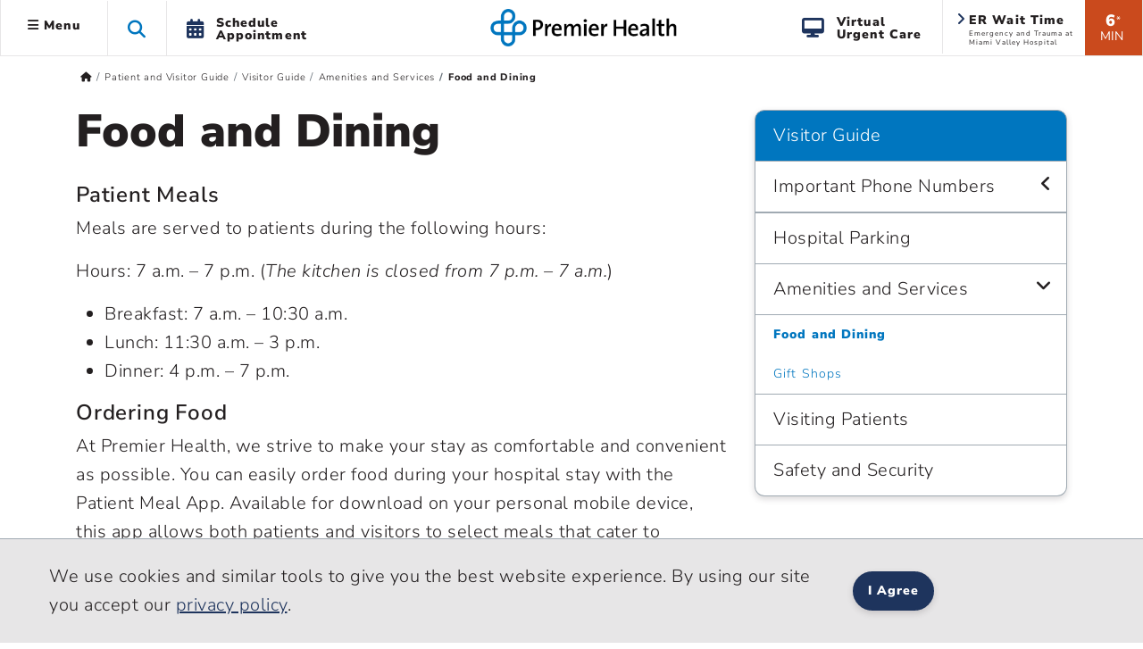

--- FILE ---
content_type: text/html; charset=utf-8
request_url: https://premierhealth-consumer.azurewebsites.net/patient-and-visitor-guide/visitor-guide/amenities-and-services/food-and-dining
body_size: 23633
content:
 <!DOCTYPE html> <html lang="en" xmlns="http://www.w3.org/1999/xhtml"> <head> <meta charset="utf-8"> <meta name="viewport" content="width=device-width, initial-scale=1, viewport-fit=cover"> <title>
	Visitor Guide - Food and Dining | Premier Health
</title> <meta name="format-detection" content="telephone=no"> <meta name="theme-color" content="#0076bf"> <meta http-equiv="X-UA-Compatible" content="IE=edge"> <meta name="silktide-cms" content="[base64]"> <link rel="preconnect" href="https://www.googletagmanager.com/"> <link rel="preconnect" href="https://www.google-analytics.com/"> <link rel="preconnect" href="https://js.monitor.azure.com/"> <link rel="preconnect" href="https://premierhealth.azureedge.net/"> <link rel="preconnect" href="https://perfanalytics.com/"> <link rel="preconnect" href="https://api.perfanalytics.com/"> <link rel="preconnect" href="https://a6147442509348864.cdn.optimizely.com/"> <link rel="dns-prefetch" href="https://www.googletagmanager.com/"> <link rel="dns-prefetch" href="https://www.google-analytics.com/"> <link rel="dns-prefetch" href="https://js.monitor.azure.com/"> <link rel="dns-prefetch" href="https://premierhealth.azureedge.net/"> <link rel="dns-prefetch" href="https://perfanalytics.com/"> <link rel="dns-prefetch" href="https://api.perfanalytics.com/"> <link rel="dns-prefetch" href="https://a6147442509348864.cdn.optimizely.com/"> <link rel="shortcut icon" sizes="196x196" href="/Content/Icons/favicon-196x196.png"> <link rel="icon" type="image/png" href="/Content/Icons/favicon-196x196.png" sizes="196x196" /> <link rel="icon" type="image/png" href="/Content/Icons/favicon-195.png" sizes="195x195"> <link rel="icon" type="image/png" href="/Content/Icons/favicon-96x96.png" sizes="96x96" /> <link rel="icon" type="image/png" href="/Content/Icons/favicon-32x32.png" sizes="32x32" /> <link rel="icon" type="image/png" href="/Content/Icons/favicon-16x16.png" sizes="16x16" /> <link rel="icon" type="image/png" href="/Content/Icons/favicon-128.png" sizes="128x128" /> <link rel="icon" type="image/png" href="/Content/Icons/favicon-96.png" sizes="96x96"> <link rel="apple-touch-icon-precomposed" sizes="57x57" href="/Content/Icons/apple-touch-icon-57x57.png" /> <link rel="apple-touch-icon-precomposed" sizes="114x114" href="/Content/Icons/apple-touch-icon-114x114.png" /> <link rel="apple-touch-icon-precomposed" sizes="72x72" href="/Content/Icons/apple-touch-icon-72x72.png" /> <link rel="apple-touch-icon-precomposed" sizes="144x144" href="/Content/Icons/apple-touch-icon-144x144.png" /> <link rel="apple-touch-icon-precomposed" sizes="60x60" href="/Content/Icons/apple-touch-icon-60x60.png" /> <link rel="apple-touch-icon-precomposed" sizes="120x120" href="/Content/Icons/apple-touch-icon-120x120.png" /> <link rel="apple-touch-icon-precomposed" sizes="76x76" href="/Content/Icons/apple-touch-icon-76x76.png" /> <link rel="apple-touch-icon-precomposed" sizes="152x152" href="/Content/Icons/apple-touch-icon-152x152.png" /> <link rel="apple-touch-icon-precomposed" sizes="180x180" href="/Content/Icons/favicon-180.png"> <link rel="apple-touch-icon" sizes="228x228" href="/Content/Icons/favicon-228.png"> <meta name="application-name" content="Premier Health" /> <meta name="msapplication-TileColor" content="#ffffff" /> <meta name="msapplication-TileImage" content="/Content/Icons/mstile-144x144.png" /> <meta name="msapplication-square70x70logo" content="/Content/Icons/mstile-70x70.png" /> <meta name="msapplication-square150x150logo" content="/Content/Icons/mstile-150x150.png" /> <meta name="msapplication-wide310x150logo" content="/Content/Icons/widetile.png" /> <meta name="msapplication-square310x310logo" content="/Content/Icons/mstile-310x310.png" /> <meta property="og:url" content="https://www.premierhealth.com/patient-and-visitor-guide/visitor-guide/amenities-and-services/food-and-dining" /> <link rel="canonical" href="https://www.premierhealth.com/patient-and-visitor-guide/visitor-guide/amenities-and-services/food-and-dining" /> <meta property="fb:app_id" content="126077234707751" /> <meta property="og:locale" content="en_US" /> <script type="text/javascript">
!(function (cfg){function e(){cfg.onInit&&cfg.onInit(i)}var S,u,D,t,n,i,C=window,x=document,w=C.location,I="script",b="ingestionendpoint",E="disableExceptionTracking",A="ai.device.";"instrumentationKey"[S="toLowerCase"](),u="crossOrigin",D="POST",t="appInsightsSDK",n=cfg.name||"appInsights",(cfg.name||C[t])&&(C[t]=n),i=C[n]||function(l){var d=!1,g=!1,f={initialize:!0,queue:[],sv:"7",version:2,config:l};function m(e,t){var n={},i="Browser";function a(e){e=""+e;return 1===e.length?"0"+e:e}return n[A+"id"]=i[S](),n[A+"type"]=i,n["ai.operation.name"]=w&&w.pathname||"_unknown_",n["ai.internal.sdkVersion"]="javascript:snippet_"+(f.sv||f.version),{time:(i=new Date).getUTCFullYear()+"-"+a(1+i.getUTCMonth())+"-"+a(i.getUTCDate())+"T"+a(i.getUTCHours())+":"+a(i.getUTCMinutes())+":"+a(i.getUTCSeconds())+"."+(i.getUTCMilliseconds()/1e3).toFixed(3).slice(2,5)+"Z",iKey:e,name:"Microsoft.ApplicationInsights."+e.replace(/-/g,"")+"."+t,sampleRate:100,tags:n,data:{baseData:{ver:2}},ver:4,seq:"1",aiDataContract:undefined}}var h=-1,v=0,y=["js.monitor.azure.com","js.cdn.applicationinsights.io","js.cdn.monitor.azure.com","js0.cdn.applicationinsights.io","js0.cdn.monitor.azure.com","js2.cdn.applicationinsights.io","js2.cdn.monitor.azure.com","az416426.vo.msecnd.net"],k=l.url||cfg.src;if(k){if((n=navigator)&&(~(n=(n.userAgent||"").toLowerCase()).indexOf("msie")||~n.indexOf("trident/"))&&~k.indexOf("ai.3")&&(k=k.replace(/(\/)(ai\.3\.)([^\d]*)$/,function(e,t,n){return t+"ai.2"+n})),!1!==cfg.cr)for(var e=0;e<y.length;e++)if(0<k.indexOf(y[e])){h=e;break}var i=function(e){var a,t,n,i,o,r,s,c,p,u;f.queue=[],g||(0<=h&&v+1<y.length?(a=(h+v+1)%y.length,T(k.replace(/^(.*\/\/)([\w\.]*)(\/.*)$/,function(e,t,n,i){return t+y[a]+i})),v+=1):(d=g=!0,o=k,c=(p=function(){var e,t={},n=l.connectionString;if(n)for(var i=n.split(";"),a=0;a<i.length;a++){var o=i[a].split("=");2===o.length&&(t[o[0][S]()]=o[1])}return t[b]||(e=(n=t.endpointsuffix)?t.location:null,t[b]="https://"+(e?e+".":"")+"dc."+(n||"services.visualstudio.com")),t}()).instrumentationkey||l.instrumentationKey||"",p=(p=p[b])?p+"/v2/track":l.endpointUrl,(u=[]).push((t="SDK LOAD Failure: Failed to load Application Insights SDK script (See stack for details)",n=o,r=p,(s=(i=m(c,"Exception")).data).baseType="ExceptionData",s.baseData.exceptions=[{typeName:"SDKLoadFailed",message:t.replace(/\./g,"-"),hasFullStack:!1,stack:t+"\nSnippet failed to load ["+n+"] -- Telemetry is disabled\nHelp Link: https://go.microsoft.com/fwlink/?linkid=2128109\nHost: "+(w&&w.pathname||"_unknown_")+"\nEndpoint: "+r,parsedStack:[]}],i)),u.push((s=o,t=p,(r=(n=m(c,"Message")).data).baseType="MessageData",(i=r.baseData).message='AI (Internal): 99 message:"'+("SDK LOAD Failure: Failed to load Application Insights SDK script (See stack for details) ("+s+")").replace(/\"/g,"")+'"',i.properties={endpoint:t},n)),o=u,c=p,JSON&&((r=C.fetch)&&!cfg.useXhr?r(c,{method:D,body:JSON.stringify(o),mode:"cors"}):XMLHttpRequest&&((s=new XMLHttpRequest).open(D,c),s.setRequestHeader("Content-type","application/json"),s.send(JSON.stringify(o))))))},a=function(e,t){g||setTimeout(function(){!t&&f.core||i()},500),d=!1},T=function(e){var n=x.createElement(I),e=(n.src=e,cfg[u]);return!e&&""!==e||"undefined"==n[u]||(n[u]=e),n.onload=a,n.onerror=i,n.onreadystatechange=function(e,t){"loaded"!==n.readyState&&"complete"!==n.readyState||a(0,t)},cfg.ld&&cfg.ld<0?x.getElementsByTagName("head")[0].appendChild(n):setTimeout(function(){x.getElementsByTagName(I)[0].parentNode.appendChild(n)},cfg.ld||0),n};T(k)}try{f.cookie=x.cookie}catch(p){}function t(e){for(;e.length;)!function(t){f[t]=function(){var e=arguments;d||f.queue.push(function(){f[t].apply(f,e)})}}(e.pop())}var r,s,n="track",o="TrackPage",c="TrackEvent",n=(t([n+"Event",n+"PageView",n+"Exception",n+"Trace",n+"DependencyData",n+"Metric",n+"PageViewPerformance","start"+o,"stop"+o,"start"+c,"stop"+c,"addTelemetryInitializer","setAuthenticatedUserContext","clearAuthenticatedUserContext","flush"]),f.SeverityLevel={Verbose:0,Information:1,Warning:2,Error:3,Critical:4},(l.extensionConfig||{}).ApplicationInsightsAnalytics||{});return!0!==l[E]&&!0!==n[E]&&(t(["_"+(r="onerror")]),s=C[r],C[r]=function(e,t,n,i,a){var o=s&&s(e,t,n,i,a);return!0!==o&&f["_"+r]({message:e,url:t,lineNumber:n,columnNumber:i,error:a,evt:C.event}),o},l.autoExceptionInstrumented=!0),f}(cfg.cfg),(C[n]=i).queue&&0===i.queue.length?(i.queue.push(e),i.trackPageView({})):e();})({
src: "https://js.monitor.azure.com/scripts/b/ai.3.gbl.min.js",
// name: "appInsights",
// ld: 0,
// useXhr: 1,
crossOrigin: "anonymous",
// onInit: null,
// cr: 0,
cfg: { // Application Insights Configuration
            connectionString: "InstrumentationKey=dea76b3a-307c-493a-bb6e-4dad45ea5cb3;IngestionEndpoint=https://eastus-8.in.applicationinsights.azure.com/;LiveEndpoint=https://eastus.livediagnostics.monitor.azure.com/"
        }
    });
    window.appInsights.trackPageView();
</script> <script>
    //Google
    (function (w, d, s, l, i) {
        w[l] = w[l] || []; w[l].push({
            'gtm.start':
                new Date().getTime(), event: 'gtm.js'
        }); var f = d.getElementsByTagName(s)[0],
            j = d.createElement(s), dl = l != 'dataLayer' ? '&l=' + l : ''; j.async = true; j.src =
                'https://www.googletagmanager.com/gtm.js?id=' + i + dl; f.parentNode.insertBefore(j, f);
    })(window, document, 'script', 'dataLayer', 'GTM-KH2DJS');
 

    //FreshPaint
    (function () { function p(r, e) { (e == null || e > r.length) && (e = r.length); for (var t = 0, a = new Array(e); t < e; t++)a[t] = r[t]; return a } function v(r) { if (Array.isArray(r)) return p(r) } function h(r) { if (typeof Symbol != "undefined" && r[Symbol.iterator] != null || r["@iterator"] != null) return Array.from(r) } function A() { throw new TypeError("Invalid attempt to spread non-iterable instance.\nIn order to be iterable, non-array objects must have a [Symbol.iterator]() method.") } function I(r, e) { if (r) { if (typeof r == "string") return p(r, e); var t = Object.prototype.toString.call(r).slice(8, -1); if (t === "Object" && r.constructor && (t = r.constructor.name), t === "Map" || t === "Set") return Array.from(t); if (t === "Arguments" || /^(?:Ui|I)nt(?:8|16|32)(?:Clamped)?Array$/.test(t)) return p(r, e) } } function y(r) { return v(r) || h(r) || I(r) || A() } var E = function (r, e) { if (!e.__SV) { try { var t, a, m = window.location, c = m.hash, x = function (n, o) { return t = n.match(new RegExp(o + "=([^&]*)")), t ? t[1] : null }; c && x(c, "fpState") && (a = JSON.parse(decodeURIComponent(x(c, "fpState"))), a.action === "fpeditor" && (window.sessionStorage.setItem("_fpcehash", c), history.replaceState(a.desiredHash || "", r.title, m.pathname + m.search))) } catch (S) { } e.__loaded = !1, e.config = !1, e.__SV = 2, window.freshpaint = new Proxy(e, { get: function (n, o) { return n[o] !== void 0 ? n[o] : o === "init" ? function (l, u, i) { var _, d; (_ = n)[d = "_i"] || (_[d] = []), n._i.push([l, u || {}, i || "freshpaint"]) } : function () { for (var l = arguments.length, u = new Array(l), i = 0; i < l; i++)u[i] = arguments[i]; var _ = [o].concat(y(u)); return n.push(_), new Proxy(_, { get: function (f, w) { return f[w] ? f[w] : function () { for (var b = arguments.length, g = new Array(b), s = 0; s < b; s++)g[s] = arguments[s]; f.length = 0, f.push([o].concat(y(u))), f.push([w].concat(y(g))) } } }) } } }) } }; E(document, window.freshpaint || []); })();
    freshpaint.init("3517d3a4-ca04-4550-aa91-6b324aad2933");
    freshpaint.page();

</script> <script src="https://freshpaint-cdn.com/js/3517d3a4-ca04-4550-aa91-6b324aad2933/freshpaint.js"></script> <link href="/ResourcePackages/Bootstrap5/assets/dist/css/main.min.css?package=Bootstrap5" rel="stylesheet" type="text/css" /><link href="/Content/Styles/PremierHealth.main.min.css?v=20251210&amp;package=Bootstrap5" rel="stylesheet" type="text/css" /><link href="/Content/Styles/bootstrap4-toggle.min.css?package=Bootstrap5" rel="stylesheet" type="text/css" /><link href="/Content/Fonts/FontAwesome/css/all.min.css?package=Bootstrap5" rel="stylesheet" type="text/css" /><link href="/Content/Fonts/PremierIcon/styles8.min.css?package=Bootstrap5" rel="stylesheet" type="text/css" /> <script type="text/javascript" src="https://cdn.optimizely.com/js/6147442509348864.js"></script><script type="text/javascript">
window.HYRO_WIDGET_ID = "0a5be277-36ff-4a37-8745-6bc9a9d4a5da"; (function() { const f = function() { const d = document; const l = d.createElement('script'); l.type = 'text/javascript'; l.async = true; l.src = 'https://api.airbud.io/widgets/widget.js?id='
 + window.HYRO_WIDGET_ID; const x = d.getElementsByTagName('script')[0]; x.parentNode.insertBefore(l, x); }; window.addEventListener('load', f, false); })();
</script><meta name="Generator" content="Sitefinity 15.4.8622.0 DX" /><meta property="og:title" content="Visitor Guide - Food and Dining | Premier Health" /><meta property="og:description" content="Premier Health facilities offer a variety of coffee shops, cafes, and cafeterias for your convenience. Learn more. " /><meta property="og:image" content="https://www.premierhealth.com/Content/Icons/apple-touch-icon-228x228.png" /><meta property="og:image:height" content="228" /><meta property="og:image:width" content="228" /><meta property="og:image:alt" content="Premier Health" /><meta property="og:type" content="website" /><meta name="description" content="Premier Health facilities offer a variety of coffee shops, cafes, and cafeterias for your convenience. Learn more. " /></head> <body> <noscript> <iframe src="https://www.googletagmanager.com/ns.html?id=GTM-KH2DJS"
                height="0" width="0" style="display:none;visibility:hidden"></iframe> </noscript> <script src="/ScriptResource.axd?d=6DQe8ARl7A9TiuWej5ttCra3Skn203CZ6GuJ27Af6VU_d8tthtm2esmBUauUNcjbVlr25CI51brx_3WMWIFTdtW-XPMegVb2UaqTw_UwMUolgpOSQaSxrn2ov-k4PcMKglmD7c4PobgOomJvCd3_7kwX5rnS1Ih45agJi6C33kjmcEjx0&amp;t=ffffffff9fd99265" type="text/javascript"></script><script src="/ScriptResource.axd?d=74FHISOx3fOPKwLxL0RMYiCdfR6rJsro675aAjdvCE1CMarYiHuVuCI5BKzN0LYX5DcwcGo1vZGdCTU5PlJamiFwQe6Q-W72ATjIiwvEoBGmRrRxGIbb5JYtpEP1spyLhGTr_M94NUAue9YmBuBkgAhXVrik_o_R9YhwGiM1rJs0E4Lv0&amp;t=ffffffff9fd99265" type="text/javascript"></script> <style>
        .notification-container {
            margin-top: 1px;
        }

        .notification-warning {
            margin-top: -15px;
            margin-bottom: -15px;
            color: #fff;
        }

            .notification-warning, .notification-warning p {
                color: #fff;
                margin-bottom: 0;
            }
    </style> <header class="sticky-top"> <a href="#mainContent" class="skip">Skip to main content</a> <div class="sticky-schedule-app"> <a href="/patient-and-visitor-guide/patient-guide/schedule-your-appointment" class="  log-ga-from-nav" data-category="Global Nav" data-action="Click" data-label="Schedule Appointment Mobile" aria-label="Schedule Appointment Mobile"><i class="fas fa-calendar-alt"></i><span>Schedule Appointment</span></a> </div> <div class="container-fluid  "> <div class="row  align-items-center" style="border-bottom: #e7e6e7 1px solid; background-color: #fff; "> <div class="col-lg-5 col-3  header-left clearfix"> 


 
<ul class="nav main-menu ">
    <li id="siteMainMenuParent" class="nav-item dropdown  ">
        <a class="site-main-menu nav-link dropdown-toggle d-none d-lg-block log-ga-from-nav "    data-bs-toggle="dropdown" href="#" role="button" aria-haspopup="true" aria-expanded="false" data-category="Global Nav" data-action="Click" data-label="Hamburger" data-bs-reference="parent"><i id="main-menu-icon" class="fas fa-bars"></i> Menu</a>
        <a class="site-main-menu nav-link dropdown-toggle main-menu-mobile d-lg-none log-ga-from-nav "  data-bs-toggle="dropdown" href="#" role="button" aria-haspopup="true" aria-expanded="false" data-category="Global Nav" data-action="Click" data-label="Hamburger" aria-label="Menu" data-bs-reference="parent"><i class="fas fa-bars"></i></a>
        <div id="siteMainMenu" class="dropdown-menu text-left dropdown-menu-left">
        <a class="dropdown-item   log-ga-from-nav" href="/find-a-doctor/Home/find-a-doctor" target="_self" data-category="Main Site Menu" data-action="Click" data-label="Find a Doctor">Find a Doctor</a>
        <a class="dropdown-item   log-ga-from-nav" href="https://mychart.premierhealthpartners.org/mychart/" target="_self" data-category="Main Site Menu" data-action="Click" data-label="Go to MyChart">Go to MyChart</a>
        <a class="dropdown-item   log-ga-from-nav" href="/about-premier/contact-us" target="_self" data-category="Main Site Menu" data-action="Click" data-label="Contact Us">Contact Us</a>
        <a class="dropdown-item   log-ga-from-nav" href="/news-and-events/classes-and-events" target="_self" data-category="Main Site Menu" data-action="Click" data-label="Find a Class or Event">Find a Class or Event</a>
        <a class="dropdown-item   log-ga-from-nav" href="/patient-and-visitor-guide/patient-guide/costs-and-insurance/pay-my-bill" target="_self" data-category="Main Site Menu" data-action="Click" data-label="Pay My Bill">Pay My Bill</a>
        <a class="dropdown-item   log-ga-from-nav" href="/healthcare-professionals/physician-connect/refer-a-patient" target="_self" data-category="Main Site Menu" data-action="Click" data-label="Refer a Patient">Refer a Patient</a>
        <div class="dropdown-divider"></div>
        <a class="dropdown-item   log-ga-from-nav" href="/locations" target="_self" data-category="Main Site Menu" data-action="Click" data-label="Locations">Locations</a>
        <a class="dropdown-item   log-ga-from-nav" href="/services" target="_self" data-category="Main Site Menu" data-action="Click" data-label="Services">Services</a>
        <a class="dropdown-item   log-ga-from-nav" href="/patient-and-visitor-guide" target="_self" data-category="Main Site Menu" data-action="Click" data-label="Patient and Visitor Guide">Patient and Visitor Guide</a>
        <a class="dropdown-item   log-ga-from-nav" href="/your-health" target="_self" data-category="Main Site Menu" data-action="Click" data-label="Your Health">Your Health</a>
        <div class="dropdown-divider"></div>
        <a class="dropdown-item   log-ga-from-nav" href="/about-premier" target="_self" data-category="Main Site Menu" data-action="Click" data-label="About Premier Health">About Premier Health</a>
        <a class="dropdown-item   log-ga-from-nav" href="/news-and-events/news" target="_self" data-category="Main Site Menu" data-action="Click" data-label="News">News</a>
        <a class="dropdown-item   log-ga-from-nav" href="/about-premier/ways-to-help" target="_self" data-category="Main Site Menu" data-action="Click" data-label="Ways to Help">Ways to Help</a>
        <a class="dropdown-item   log-ga-from-nav" href="/healthcare-professionals" target="_self" data-category="Main Site Menu" data-action="Click" data-label="Health Care Professionals">Health Care Professionals</a>
        <a class="dropdown-item   log-ga-from-nav" href="/healthcare-professionals/careers" target="_self" data-category="Main Site Menu" data-action="Click" data-label="Careers">Careers</a>
        </div>
    </li>
    <li class="nav-item search-toggle   d-none d-lg-block" role="button" aria-label="Search this site">
        <span class="fa fa-search"></span>
    </li>
    <li class="nav-item dropdown schedule-appt h-100 d-none d-lg-block" role="button">
        <a href="/patient-and-visitor-guide/patient-guide/schedule-your-appointment" class="nav-link nav-schedule-appointment log-ga-from-nav" data-category="Global Nav" data-action="Click" data-label="Schedule Appt.">
            <div class="d-table-cell align-middle"><i class="fas fa-calendar-alt"></i></div>
            <div class="d-table-cell align-middle">Schedule<br>Appointment</div>
        </a>
    </li>
</ul>


<script>
    $('#siteMainMenuParent').on('show.bs.dropdown', function () {
        //console.log('open');
        $("#siteMainMenu").show();
        var menuWidth = document.getElementById("siteMainMenu").offsetWidth;
        $("#siteMainMenu").hide();
        //Since it doesn't seem possible to relate a popper to a specific element in BS5 data annotations, this will hack it
        setTimeout(function () {
            popperInstance = Popper.createPopper(document.querySelector("#topAttach"), document.querySelector("#siteMainMenu"), {
                modifiers: [
                    {
                        name: 'offset',
                        options: {
                            offset: [menuWidth/2, 2],
                        },
                    },
                ],
            });
            $("#siteMainMenu").show();

        },100);
        $('#main-menu-icon').removeClass('fa-bars');
        $('#main-menu-icon').addClass('fa-times'); 
        $("html, body").animate({ scrollTop: 0 }, 500);

    })

    $('#siteMainMenuParent').on('hide.bs.dropdown', function () {
        //console.log('close');
        $('#main-menu-icon').removeClass('fa-times'); 
        $('#main-menu-icon').addClass('fa-bars'); 
        $("#siteMainMenu").hide();
    })
    $('#siteMainMenuParent').on('click', function () {
        //console.log('close2');
        if (!$("#siteMainMenu").hasClass("show")) {
            $('#main-menu-icon').removeClass('fa-times'); 
        }
    })
</script>

 </div> <div class="col-lg-2 col-6  text-center"> 

<div >
    <div ><a href="/home"><img sf-image-responsive="true" src="https://premierhealth.azureedge.net/img/images/default-source/default-album/g_logo-1.png?sfvrsn=fc0096c1_4" alt="Premier Health | Home" class="logo" sf-size="3867"></a></div>
</div>



 </div> <div class="col-lg-5 col-3    header-right  clearfix"> 


    <div class="wait-min align-middle float-right text-center d-none d-lg-block log-ga-from-nav " data-bs-toggle="modal" data-bs-target="#LocationsModal" data-category="Global Nav" data-action="Click" data-label="ER Wait Time">
            <span>6</span><span class="disclaimer align-top">*</span><br /><span class="min">MIN</span>
    </div>
    <a href="#LocationsModal" data-bs-toggle="modal" data-bs-target="#LocationsModal" class="log-ga-from-nav  " data-category="Global Nav" data-action="Click" data-label="ER Wait Time">
        <div class="er-map align-middle float-right d-none d-lg-block wider animated fadeIn">
            <i class="fas fa-angle-right"></i>
            <p class="title">ER Wait Time</p>
            <p id="pAddr1" class="address">Emergency and Trauma at Miami Valley Hospital</p>
        </div>
    </a>

<div >
    <div ><a class="search-toggle search-toggle-mobile float-right d-lg-none" data-sf-ec-immutable="" aria-label="Search this site" role="button"><span class="fa fa-search"></span></a>
<ul class="nav main-menu float-right d-lg-block d-md-none"><li class="nav-item dropdown schedule-appt h-100 d-none d-lg-block"><a href="/patient-and-visitor-guide/patient-guide/virtual-care-options/virtual-urgent-care" data-category="Global Nav" data-label="Virtual Urgent Care" class="nav-link nav-schedule-appointment log-ga-from-nav" data-action="Click"><div class="d-table-cell align-middle"><em class="fa fa-desktop" style="padding-right: 12px; font-size: 22px; color: rgba(30, 52, 93, 1); padding-bottom: 2px"></em></div><div class="d-table-cell align-middle">Virtual<br data-sf-ec-immutable="">Urgent Care</div></a>
 </li></ul></div>
</div> </div> </div> </div> <div class="col-md-12 search-dropdown closed"> 


<link href="/Content/Styles/search.min.css" rel="stylesheet" />
<style>
    .homepage-global-search {
        font-size: 35px;
        line-height: 56px;
        top: 20px;
        position: absolute;
        z-index: 15;
        left: 25px;
    }

    .search-dropdown div div .homepage-global-search {
        left: -50px;
    }

    @media (max-width: 1000px) {
        .search-label {
            font-size: 24px !important;
            padding-left: 60px !important;
            padding-top: 30px !important;
        }

        .homepage-global-search {
            font-size: 24px !important;
        }
    }

    @media (max-width: 600px) {
        .homepage-global-search {
            top: 10px !important;
        }

        .global-search-box {
            padding-left: 60px !important;
        }

        .search-label {
            padding-left: 60px !important;
            padding-top: 15px !important;
            font-size: 20px !important;
        }
    }
</style>
<div class="search-wrapper">
    <div class="global-search">
        <span class="fa fa-search homepage-global-search"></span>
        <div class="search-label"></div>
        <input type="search" title="Search input"
               id="38fb1f2c-1095-488f-8313-c79d9fe76667" class="global-search-box"
               data-SearchType="Pop - Down Search" value=""
               autocomplete="off" aria-label="Search Box" />
        <span class="search-clear search-icon"><span class="left-cross"></span><span class="right-cross"></span></span>
        <div class="loading">
            <img src="/Content/images/loading.gif" alt="Loading"  loading="lazy"  />
        </div>
    </div>
    <div class="hcpSwitch" style="display: none;padding-top:25px;">
        <div class="form-check form-switch load-more filter-toggles" style="padding-bottom:0;">
            <input type="checkbox" class="form-check-input hcpToggle" role="switch" id="hcpToggle">
            <label class="custom-control-label" for="hcpToggle">I am a health care professional</label>
        </div>
    </div>
    <div class="autocomplete-result">
        <div class="did-you-mean" style="display: none;"></div>
        <div class="results">
            <div class="featured-results" style="display: none; height:fit-Content"></div>
            <div id="resultsRow1" class="content-type-results results-row-1"></div>
        </div>
        <div class="results">
            <div id="resultsRow2" class="content-type-results d-none no-featured-results results-row-2"></div>
            <input type="hidden" class="hiddenFlag" id="hiddenFlag" />
        </div>
        <div class="autocomplete-footer">
            <a href="/search?indexCatalogue=sitesearch" class="btn btn-orange">View All Results</a>
        </div>
    </div>
</div>
<input type="hidden" value="SiteSearch" id="indexName" />
<input type="hidden" id="sitesearch" value="SiteSearch" />
<input type="hidden" id="hcpsearch" value="" />
<input type="hidden" id="hasHCPIndex" value="false" />
 </div> </header> <div id="notification-container" class="  notification-container  "> <div class="notification-title"> <div class="max_min_button"> <span id="title" class="pr-2"></span> <i id="icon" aria-hidden="true" class="fa fa-minus-square"></i> </div> </div> <div id="notification-warning" class="notification-warning">
</div> </div> <script type="text/javascript">

            if (document.getElementById("notification-warning").innerHTML.trim() === "") {
                //  $(".notification-container").hide();
                document.getElementById("notification-container").style.display = "none";
            }
        </script> <main role="main" class="home bookmarkAnchor notHome" id="mainContent"> <div id="topAttach" style="width:0px;"></div> <div class="container"> <div class="row bread "> <div class="col-lg-12"> 


<div>
    <nav aria-label="Full path to the current page">
        <ol class="sf-breadscrumb breadcrumb">

                    <li class="breadcrumb-item">
                        <a href="/" aria-label="Premierhealth.com Home Page">
                                <span class='fas fa-home'></span>
                        </a>
                    </li>
                    <li class="breadcrumb-item">
                        <a href="/patient-and-visitor-guide" aria-label="Home &gt; Patient and Visitor Guide">
Patient and Visitor Guide                        </a>
                    </li>
                    <li class="breadcrumb-item">
                        <a href="/patient-and-visitor-guide/visitor-guide" aria-label="Home &gt; Patient and Visitor Guide &gt; Visitor Guide">
Visitor Guide                        </a>
                    </li>
                    <li class="breadcrumb-item">
                        <a href="/patient-and-visitor-guide/visitor-guide/amenities-and-services" aria-label="Home &gt; Patient and Visitor Guide &gt; Visitor Guide &gt; Amenities and Services">
Amenities and Services                        </a>
                    </li>
                    <li class="breadcrumb-item active" aria-current="page">
Food and Dining                    </li>
            
        </ol>
    </nav>
</div>
<div>
    <div class=" breadcrumb-mobile-nav col-12">

    </div>
</div>
<script type="application/ld+json">{"@context":"https://schema.org/","@type":"BreadcrumbList","itemListElement":[{"@type":"ListItem","position":0,"name":"Home","item":"/"},{"@type":"ListItem","position":1,"name":"Patient and Visitor Guide","item":"/patient-and-visitor-guide"},{"@type":"ListItem","position":2,"name":"Visitor Guide","item":"/patient-and-visitor-guide/visitor-guide"},{"@type":"ListItem","position":3,"name":"Amenities and Services","item":"/patient-and-visitor-guide/visitor-guide/amenities-and-services"},{"@type":"ListItem","position":4,"name":"Food and Dining"}]}</script>
 </div> </div> <div class="row main"> <div class="col-lg-12"> 
<div class="row" data-sf-element="Row">
    <div id="MainContent_T5CE262F3001_Col00" class="sf_colsIn col-lg-8" data-sf-element="Column 1" data-placeholder-label="Column 1">
<div >
    <div ><h1>Food and Dining</h1></div>
</div>
<div >
    <div ><h3>Patient Meals</h3></div>
</div>
<div >
    <div ><p>Meals are served to patients during the following hours:</p><p>Hours: 7 a.m. – 7 p.m. (<em>The kitchen is closed from 7 p.m. – 7 a.m.</em>)</p><ul><li>Breakfast: 7 a.m.&nbsp;–&nbsp;10:30 a.m.</li><li>Lunch: 11:30 a.m.&nbsp;–&nbsp;3 p.m.

    </li><li>Dinner: 4 p.m.&nbsp;–&nbsp;7 p.m.</li></ul></div>
</div>
<div >
    <div ><h3>Ordering Food</h3><p>At Premier Health, we strive to make your stay as comfortable and convenient as possible. You can easily order food during your hospital stay with the Patient Meal App. Available for download on your personal mobile device, this app allows both patients and visitors to select meals that cater to individual tastes and dietary needs. <a href="/docs/default-source/default-document-library/how-do-i-order-my-meal-_patient-app_ph-kithch_nicole-miller.pdf?sfvrsn=cacacc85_3">Learn how to download the app and order your meal</a>.</p><p>Additionally, food ordering is still available via Sonifi, our interactive television system in each of our patient rooms. Please note that individuals on certain all liquid, pureed, or soft food diets are unable to order from the app or TV (check with your care team to be sure).</p><h3>Cafeterias and Cafés</h3><p><strong>Atrium Medical Center</strong></p></div>
</div>
<div >
    <div ><p><strong>Atrium Café</strong></p><p>Atrium Café is a full-service restaurant featuring a deli, pizza station, hot entrees, a specialty food bar, and assorted grab-and-go items. </p><p>Located off the main hospital lobby.&nbsp;Hours subject to change on holidays.</p><ul><li>Daily: 7 a.m. – 10 a.m. and 11 a.m. – 2:30 p.m.</li></ul><p><strong>Market Coffee</strong></p><p>Serves specialty coffees and coffee-based drinks, Frappuccino’s, Refreshers, as well as pastries, muffins, salads, soup and sandwiches to go.&nbsp;</p><p>Market Coffee is located off the main lobby.&nbsp;Times are subject to change.</p><ul><li>Monday through Friday: 6 a.m. – 7 p.m.</li><li>Saturday and Sunday: 7 a.m. <span style="font-size: 20px">– 11 a.m.</span></li><li>Closed on Holidays</li></ul></div>
</div>
<div >
    <div ><p><strong>Miami Valley Hospital</strong></p></div>
</div>
<div >
    <div ><p><strong>Market Café</strong></p><strong></strong><p>Market Café offers a variety of entrées, sandwiches, salads, drinks, and more. </p><p>Located on the ground floor, zone B (from elevator B, turn right). </p><ul><li>Daily: 6 a.m.&nbsp;–&nbsp;7 p.m. and Monday through Friday: 1 a.m.&nbsp;– 4 a.m.</li></ul><p><strong>Valley Café</strong></p><strong></strong><p>Valley Café is a food court concept that offers a variety of healthy meal selections. Including Market Coffee, Café Grill, Café Flavors, and Café Sandwich crafters.</p><p>Located on the first floor, zone A, across from the Gift Shop.</p><ul><li>Open Monday through Friday: 6 a.m.&nbsp;– 4 p.m.</li><li>Closed holidays.&nbsp;</li></ul><p><strong>Café Express</strong></p><strong></strong><p>Fresh-baked personal pizzas, grab-and-go items, and beverages. </p><p>Located on the first floor, zone E, next to the Emergency Department. </p><ul><li>Monday&nbsp;through&nbsp;Friday: 11 a.m. – 11 p.m.</li><li>Weekends and holidays: 5 p.m. – 11 p.m.</li></ul><p><strong>Market Coffee</strong></p><p>Market Coffee provides specialty brewed coffee, espresso-based beverages, teas, Frappuccino’s and Refreshers during overnight hours.</p><p>Located in the Main Lobby of the hospital, zone D under the stairway from the walkway.</p><ul><li>Sunday through Thursday: 11 p.m. – 6 a.m.</li></ul></div>
</div>
<div >
    <div ><p><strong>Miami Valley Hospital North</strong></p></div>
</div>
<div >
    <div ><p><strong>Market Coffee</strong></p><p>Market Coffee is offering a variety of menu items as well as specialty brewed coffee and espresso-based beverages.</p><p>Located off the main lobby.</p><ul><li>Monday through Friday: 7:30 a.m. – 3 p.m. </li><li>Closed weekends and holidays.&nbsp;</li></ul></div>
</div>
<div >
    <div ><p><strong>Miami Valley Hospital South</strong></p></div>
</div>
<div >
    <div ><p><strong>Valley Café</strong></p><ul><li>Monday through Friday: 11 a.m. – 2 p.m.</li></ul><p><strong>Market Coffee</strong></p><ul><li>Monday through Friday: 7 a.m. – 5 p.m.</li><li>Saturday and Sunday: 8 a.m. – 2 p.m.</li></ul></div>
</div>
<div >
    <div ><p><strong>Upper Valley Medical Center</strong></p></div>
</div>
<div >
    <div ><p><strong>UVMC Café</strong></p><p>Open to visitors, staff, physicians, and volunteers.</p><p>Located on the lower level.</p><ul><li>Monday through Friday: 6:30 a.m. – 9 a.m. and 11 a.m.&nbsp;<span style="font-size: 20px">– 1:30 p.m.</span></li></ul><p><strong>Market Coffee</strong></p><p>Market Coffee serves specialty brewed coffee, espresso-based beverages, teas, Frappuccino’s, Refreshers, and pastries.&nbsp;</p><p>Located in the lower level of the hospital across from the cafeteria.</p><ul><li>Monday through Friday: 6:30 a.m. – 6 p.m.</li></ul></div>
</div>
    </div>
    <div id="MainContent_T5CE262F3001_Col01" class="sf_colsIn col-lg-4" data-sf-element="Column 2" data-placeholder-label="Column 2">

<div class="nav-sidebar-target-right">
    <div class="nav-container-right mb-3 ">
        <nav>
            <div class="list-group list-group-root ">
        <div class="list-group-item list-group-item-action  list-group-item-primary list-nav-header  " title="Expand or collapse Visitor Guide section ">
            <a class=" show-over-stretched-link list-nav-header-link " href="/patient-and-visitor-guide/visitor-guide" aria-label="Navigation for Visitor Guide">Visitor Guide</a>
            <a id="togglenavigation" href="javascript:return false;" data-bs-toggle="collapse" data-bs-target=".list-nav-children" class="nav-toggle d-lg-none  stretched-link" aria-label="Expand or collapse Visitor Guide section " role="button"><i class="nav-toggle fas fa-angle-left"></i>  </a>
        </div>
        <div class="list-group-item list-group-item-action list-nav-children    ">
            <a class="   " href="/patient-and-visitor-guide/visitor-guide/important-phone-numbers" target="_self" title="Important Phone Numbers" data-category="" data-action="" data-label="Important Phone Numbers" aria-label="Visitor Guide > Important Phone Numbers">Important Phone Numbers </a>

            <a href="#031E94E0-25C1-442A-A9CC-DF0A85581C5F" data-bs-toggle="collapse" class="nav-toggle " title="Expand or collapse Important Phone Numbers section "><i class="nav-toggle fas fa-angle-left"></i>  </a>
        </div>
        <div id="031E94E0-25C1-442A-A9CC-DF0A85581C5F" class="list-group collapse        ">

        <a class="list-group-item list-group-item-action list-nav-children       " href="/patient-and-visitor-guide/visitor-guide/important-phone-numbers/contacting-a-patient" target="_self" title="Contacting a Patient" data-category="" data-action="" data-label="Contacting a Patient" aria-label="Visitor Guide &gt; Important Phone Numbers > Contacting a Patient ">Contacting a Patient</a>
        </div>
        <a class="list-group-item list-group-item-action list-nav-children       " href="/patient-and-visitor-guide/visitor-guide/hospital-parking" target="_self" title="Hospital Parking" data-category="" data-action="" data-label="Hospital Parking" aria-label="Visitor Guide > Hospital Parking ">Hospital Parking</a>
        <div class="list-group-item list-group-item-action list-nav-children    ">
            <a class="   " href="/patient-and-visitor-guide/visitor-guide/amenities-and-services" target="_self" title="Amenities and Services" data-category="" data-action="" data-label="Amenities and Services" aria-label="Visitor Guide > Amenities and Services">Amenities and Services </a>

            <a href="#CB9DF93D-E651-46DE-A7E8-CDDDCFF4041A" data-bs-toggle="collapse" class="nav-toggle " title="Expand or collapse Amenities and Services section "><i class="nav-toggle fas fa-angle-down"></i>  </a>
        </div>
        <div id="CB9DF93D-E651-46DE-A7E8-CDDDCFF4041A" class="list-group collapse      show  ">

        <a class="list-group-item list-group-item-action list-nav-children   active    " href="/patient-and-visitor-guide/visitor-guide/amenities-and-services/food-and-dining" target="_self" title="Food and Dining" data-category="" data-action="" data-label="Food and Dining" aria-label="Visitor Guide &gt; Amenities and Services > Food and Dining ">Food and Dining</a>
        <a class="list-group-item list-group-item-action list-nav-children       " href="/patient-and-visitor-guide/visitor-guide/amenities-and-services/gift-shops" target="_self" title="Gift Shops" data-category="" data-action="" data-label="Gift Shops" aria-label="Visitor Guide &gt; Amenities and Services > Gift Shops ">Gift Shops</a>
        </div>
        <a class="list-group-item list-group-item-action list-nav-children       " href="/patient-and-visitor-guide/visitor-guide/visiting-patients" target="_self" title="Visiting Patients" data-category="" data-action="" data-label="Visiting Patients" aria-label="Visitor Guide > Visiting Patients ">Visiting Patients</a>
        <a class="list-group-item list-group-item-action list-nav-children       " href="/patient-and-visitor-guide/visitor-guide/safety-and-security" target="_self" title="Safety and Security" data-category="" data-action="" data-label="Safety and Security" aria-label="Visitor Guide > Safety and Security ">Safety and Security</a>
                        <!--HERE-->
            </div>
        </nav>
    </div>
</div>






<script>
    $(function () {
        var breakpoint = {};
        var currentBreakpoint;
        breakpoint.refreshValue = function () {
            this.value = window.getComputedStyle(document.querySelector('body'), ':before').getPropertyValue('content').replace(/\"/g, '');
        };

        var svclineButtons = $(".service-line-sidebar");
        var svclineButtonsSidebarTarget = $(".service-line-sidebar-target");
        var navigation = $(".nav-container-right");
        var navigationSidebarTarget = $(".nav-sidebar-target-right");
        var breadcrumb = $("div.breadcrumb-mobile-nav");

        $(window).resize(function () {
            breakpoint.refreshValue();

            if (currentBreakpoint != breakpoint.value) {
                currentBreakpoint = breakpoint.value;

                // nav and then buttons, and then full width
                if (breakpoint.value == 'mobile') {
                    //Move Nav and Service Line Buttons to top
                    $(breadcrumb).append($(navigation));
                    $(breadcrumb).append($(svclineButtons));

                    //Collapse Nav
                    $(".list-nav-children ").addClass("collapse");
                    $(".list-nav-children ").removeClass("show");
                    $('.list-group.list-group-root > .list-group-item:first-child ').attr('style', ' border-bottom-left-radius: 11px; border-bottom-right-radius: 11px;  ');
                }
                else if (breakpoint.value == 'desktop') {
                    //Move Nav and Service Line Buttons to sidebar
                    $(svclineButtonsSidebarTarget).append($(svclineButtons));
                    $(navigationSidebarTarget).append($(navigation));

                    //Open Nav
                    $(".list-nav-children ").addClass("show");
                    $("#togglenavigation i.nav-toggle").removeClass("fa-angle-down");
                    $("#togglenavigation i.nav-toggle").addClass("fa-angle-left");
                    $('.list-group.list-group-root > .list-group-item:first-child ').attr('style', '   ');
                }
            }
        }).resize();
    });

    $('.list-nav-children').on('shown.bs.collapse', function () {
        $("#togglenavigation i.nav-toggle").removeClass("fa-angle-left");
        $("#togglenavigation i.nav-toggle").addClass("fa-angle-down");
        $('.list-group.list-group-root > .list-group-item:first-child ').attr('style', '   ');
    });

    $('.list-nav-children').on('hidden.bs.collapse', function () {
        $("#togglenavigation i.nav-toggle").removeClass("fa-angle-down");
        $("#togglenavigation i.nav-toggle").addClass("fa-angle-left");
        $('.list-group.list-group-root > .list-group-item:first-child ').attr('style', ' border-bottom-left-radius: 11px; border-bottom-right-radius: 11px;  ');
    });
</script>
    </div>
</div>
 </div> </div> </div> </main> <footer> <div class="container-fluid"> <div class="row "> <div class="col-lg-4  col-md-12   footer-actions"> 
<div id="FooterLeft_T67644C15022_Col00" class="sf_colsIn container text-center" data-sf-element="Container" data-placeholder-label="Container">
<div >
    <div ><a href="/home"><img sf-image-responsive="true" src="https://premierhealth.azureedge.net/img/images/default-source/default-album/g_logo-1.png?sfvrsn=fc0096c1_4" alt="Premier Health | Home" class="mw-100 h-auto logo-footer" sf-size="3867"></a> </div>
</div>
</div>
<div id="FooterLeft_T67644C15021_Col00" class="sf_colsIn container disclaimer" data-sf-element="Container" data-placeholder-label="Container">
<style>

    @media (max-width: 769px) {
        .wait-map.practice-location.location-search-result {
            text-align: center !important;
        }
    }
</style>
    <div class="container-fluid">

        <div class="wait-result">
            <div class="row pl-3">

                <a href="#LocationsModal" data-bs-toggle="modal" data-bs-target="#LocationsModal" class="log-ga-from-nav  " data-category="Footer" data-action="Click" data-label="ER Wait Time">
                    <div class="er-map align-middle  border-0" style="cursor:pointer;margin-left:auto;margin-right:auto;padding-left:0;">
                        <i class="fas fa-map-marker-alt"></i>
                        <p class="title">Set Your Location</p>
                    </div>
                </a>
            </div>
            <div class="row pl-3">
                <div class="col-7 disclaimer">
                            <a href="/services/emergency-and-trauma/emergency-services/miami-valley-hospital-emergency-centers">
                                Miami Valley Hospital Emergency and Level I Trauma Center
                            </a>
                        <div>
                            One Wyoming St.<br />Dayton, OH  45409
                        </div>
                        <span class="telD">(937) 208-8775</span>
                        <a href="tel:937-208-8775" class="telM">
                            (937) 208-8775
                        </a>
                </div>
                <div class="col-5 text-left">
                    <span class="label">
                        ER Wait Time:
                    </span><br />
                    <div class="wait-min align-middle float-left text-center d-lg-block log-ga-from-nav" data-bs-toggle="modal" data-bs-target="#LocationsModal" data-category="Footer" data-action="Click" data-label="ER Wait Time">

                            <span>6</span><span class="disclaimer align-top">*</span><br /><span class="min">MIN</span>
                    </div>
                </div>
            </div>
        </div>
        <div class="row">
            <div class="col-12 text-left">
                <a href="/services/emergency-and-trauma/locations-and-wait-times" class="view-service-link log-ga-from-nav" data-category="Footer" data-action="Click" data-label="View All ER Locations">View All ER Locations <i class="fas fa-angle-right"></i></a>
            </div>
        </div>
        <div class="row">
            <div class="col-12">
                <p class="disclaimer">
                    *The current wait time is an estimated wait time before a person sees a physician and is not a guarantee. It is based on patient activity (how many patients are being treated and the severity of their injuries) within the last hour, and it is subject
                    to change at any moment. <span class="warning">If you are experiencing an emergency, call 911.</span>
                </p>
                <p class="disclaimer  ">
                    Current wait times as of: 1/17/2026 11:40 AM
                </p>
            </div>
        </div>
    </div>

<div class="modal fade" id="LocationsModal" tabindex="-1" role="dialog" aria-labelledby="LocationsModalLabel" aria-hidden="true">
    <div class="modal-dialog modal-dialog-centered" role="document">
        <div class="modal-content">
            <div class="modal-header">
                <h2 class="modal-title" id="LocationsModalLabel" style="font-size: 22px !important">Emergency Center Wait Times</h2>
                <button type="button" class="close" data-bs-dismiss="modal" aria-label="Close">
                    <span aria-hidden="true" class="font-weight-bold">&times;</span>
                </button>
            </div>
            <div class="modal-body">
                <form method="post">
                    <div class="row location-search-results" style="padding-left:15px; padding-right:15px;">

                            <div class="col-md-6 wait-map practice-location location-search-result " data-index="0" data-sort="0">
                                    <img class="imgHeight" src='https://premierhealth.azureedge.net/img/images/default-source/default-album/atrium-m.tmb-small.webp?sfvrsn=29924b72_11' alt='Emergency and Trauma care at Atrium Medical Center located at One Medical Center Drive Middletown, Ohio 45005' loading='lazy' />
                                <input class="nameSort" type="hidden" value="Emergency and Trauma at Atrium Medical Center" />
                                <div class="info WTInfo">
                                    <div>
                                            <a href="/services/emergency-and-trauma/emergency-services/atrium-medical-center&#39;s-emergency-trauma-center" class="log-ga-from-nav " data-category="Wait Times Modal" data-action="Page Link" data-label="Atrium Medical Center Emergency and Level III Trauma Center">
                                                Atrium Medical Center Emergency and Level III Trauma Center
                                            </a>
                                    </div>

                                    <a class="address log-ga-from-nav" target="_blank" href="https://www.google.com/maps/search/One Medical Center Dr. Middletown, OH 45005" data-category="Wait Times Modal" data-action="Map Link" data-label="Atrium Medical Center Emergency and Level III Trauma Center">
                                        One Medical Center Dr.<br />Middletown, OH  45005
                                    </a>
                                    <div class="phone">
                                        <span class="telD">(513) 974-5017</span>
                                        <a href="tel:513-974-5017" class="telM">
                                            (513) 974-5017
                                        </a>
                                    </div>

                                    <div class="wait">
                                        Current Wait Time <span class="text-nowrap">23 Minutes<span class="warn">*</span></span>
                                    </div>
                                        <div class="mt-1 mb-1 font-weight-normal">Open 24 Hours</div>
                                </div>
                                <br />
                                <center>
                                        <input type="submit" name='BtnLocation_0' value="Set Default Location" class="btn btn-blue log-ga-from-nav" onclick="setERCookie('10400010050');this.form.submit();" data-bs-dismiss="modal" data-category="Wait Times Modal" data-action="Set Default Location" data-label="Atrium Medical Center Emergency and Level III Trauma Center" />

                                        <button type="button" class="btn btn-orange btn-omw log-ga-from-nav " style="margin-top:15px;" title="Let the Emergency and Trauma at Atrium Medical Center know you are on your way." onclick="bookOnlineER('10400010050');  return false;" data-backdrop="static">
                                            I'm On My Way
                                        </button>
                                </center>
                            </div>
                            <div class="col-md-6 wait-map practice-location location-search-result " data-index="1" data-sort="0">
                                    <img class="imgHeight" src='https://premierhealth.azureedge.net/img/images/default-source/default-album/4940cottonville-m-1.tmb-small.webp?sfvrsn=c86dc5db_12' alt='Emergency care at Miami Valley Hospital Jamestown Emergency Center 4940 Cottonville Road Jamestown Ohio, 45335' loading='lazy' />
                                <input class="nameSort" type="hidden" value="Emergency Center in Jamestown" />
                                <div class="info WTInfo">
                                    <div>
                                            <a href="/services/emergency-and-trauma/emergency-services/miami-valley-hospital-emergency-centers" class="log-ga-from-nav " data-category="Wait Times Modal" data-action="Page Link" data-label="Emergency Services at Miami Valley Hospital Jamestown Emergency Center">
                                                Emergency Services at Miami Valley Hospital Jamestown Emergency Center
                                            </a>
                                    </div>

                                    <a class="address log-ga-from-nav" target="_blank" href="https://www.google.com/maps/search/4940 Cottonville Road Jamestown, OH 45335" data-category="Wait Times Modal" data-action="Map Link" data-label="Emergency Services at Miami Valley Hospital Jamestown Emergency Center">
                                        4940 Cottonville Road<br />Jamestown, OH  45335
                                    </a>
                                    <div class="phone">
                                        <span class="telD">(937) 374-5280</span>
                                        <a href="tel:937-374-5280" class="telM">
                                            (937) 374-5280
                                        </a>
                                    </div>

                                    <div class="wait">
                                        Current Wait Time <span class="text-nowrap">No Wait<span class="warn">*</span></span>
                                    </div>
                                        <div class="mt-1 mb-1 font-weight-normal">Open 24 Hours</div>
                                </div>
                                <br />
                                <center>
                                        <input type="submit" name='BtnLocation_1' value="Set Default Location" class="btn btn-blue log-ga-from-nav" onclick="setERCookie('100025002');this.form.submit();" data-bs-dismiss="modal" data-category="Wait Times Modal" data-action="Set Default Location" data-label="Emergency Services at Miami Valley Hospital Jamestown Emergency Center" />

                                        <button type="button" class="btn btn-orange btn-omw log-ga-from-nav " style="margin-top:15px;" title="Let the Emergency Center in Jamestown know you are on your way." onclick="bookOnlineER('100025002');  return false;" data-backdrop="static">
                                            I'm On My Way
                                        </button>
                                </center>
                            </div>
                            <div class="col-md-6 wait-map practice-location location-search-result " data-index="2" data-sort="0">
                                    <img class="imgHeight" src='https://premierhealth.azureedge.net/img/images/default-source/default-album/m-w-tra73571-austinec_stckbl(1)-1.tmb-small.webp?sfvrsn=e8c643c4_22' alt='Emergency Center in Miamisburg, 300 Austin West Boulevard Miamisburg, Ohio 45342' loading='lazy' />
                                <input class="nameSort" type="hidden" value="Emergency Center in Miamisburg" />
                                <div class="info WTInfo">
                                    <div>
                                            <a href="/services/emergency-and-trauma/emergency-services/miami-valley-hospital-emergency-centers" class="log-ga-from-nav " data-category="Wait Times Modal" data-action="Page Link" data-label="Miami Valley Hospital Austin Boulevard Emergency Center">
                                                Miami Valley Hospital Austin Boulevard Emergency Center
                                            </a>
                                    </div>

                                    <a class="address log-ga-from-nav" target="_blank" href="https://www.google.com/maps/search/300 Austin West Blvd. Miamisburg, OH 45342" data-category="Wait Times Modal" data-action="Map Link" data-label="Miami Valley Hospital Austin Boulevard Emergency Center">
                                        300 Austin West Blvd.<br />Miamisburg, OH  45342
                                    </a>
                                    <div class="phone">
                                        <span class="telD">(937) 388-7965</span>
                                        <a href="tel:937-388-7965" class="telM">
                                            (937) 388-7965
                                        </a>
                                    </div>

                                    <div class="wait">
                                        Current Wait Time <span class="text-nowrap">4 Minutes<span class="warn">*</span></span>
                                    </div>
                                        <div class="mt-1 mb-1 font-weight-normal">Open 24 Hours</div>
                                </div>
                                <br />
                                <center>
                                        <input type="submit" name='BtnLocation_2' value="Set Default Location" class="btn btn-blue log-ga-from-nav" onclick="setERCookie('1000160018');this.form.submit();" data-bs-dismiss="modal" data-category="Wait Times Modal" data-action="Set Default Location" data-label="Miami Valley Hospital Austin Boulevard Emergency Center" />

                                        <button type="button" class="btn btn-orange btn-omw log-ga-from-nav " style="margin-top:15px;" title="Let the Emergency Center in Miamisburg know you are on your way." onclick="bookOnlineER('1000160018');  return false;" data-backdrop="static">
                                            I'm On My Way
                                        </button>
                                </center>
                            </div>
                            <div class="col-md-6 wait-map practice-location location-search-result " data-index="3" data-sort="0">
                                    <img class="imgHeight" src='https://premierhealth.azureedge.net/img/images/default-source/default-album/p-w-tra23630-2400_lakeview_dr_er_beavercreek_760x427.tmb-small.webp?sfvrsn=e0df65e9_8' alt='' loading='lazy' />
                                <input class="nameSort" type="hidden" value="Miami Valley Hospital Beavercreek Emergency Center" />
                                <div class="info WTInfo">
                                    <div>
                                            <a href="/services/emergency-and-trauma/emergency-services/miami-valley-hospital-emergency-centers/beavercreek-emergency-center" class="log-ga-from-nav " data-category="Wait Times Modal" data-action="Page Link" data-label="Miami Valley Hospital Beavercreek Emergency Center">
                                                Miami Valley Hospital Beavercreek Emergency Center
                                            </a>
                                    </div>

                                    <a class="address log-ga-from-nav" target="_blank" href="https://www.google.com/maps/search/2400 Lakeview Dr. Beavercreek, OH 45431" data-category="Wait Times Modal" data-action="Map Link" data-label="Miami Valley Hospital Beavercreek Emergency Center">
                                        2400 Lakeview Dr.<br />Beavercreek, OH  45431
                                    </a>
                                    <div class="phone">
                                        <span class="telD">(937) 797-6400</span>
                                        <a href="tel:937-797-6400" class="telM">
                                            (937) 797-6400
                                        </a>
                                    </div>

                                    <div class="wait">
                                        Current Wait Time <span class="text-nowrap">6 Minutes<span class="warn">*</span></span>
                                    </div>
                                        <div class="mt-1 mb-1 font-weight-normal">Open 24 Hours</div>
                                </div>
                                <br />
                                <center>
                                        <input type="submit" name='BtnLocation_3' value="Set Default Location" class="btn btn-blue log-ga-from-nav" onclick="setERCookie('100010010');this.form.submit();" data-bs-dismiss="modal" data-category="Wait Times Modal" data-action="Set Default Location" data-label="Miami Valley Hospital Beavercreek Emergency Center" />

                                        <button type="button" class="btn btn-orange btn-omw log-ga-from-nav " style="margin-top:15px;" title="Let the Miami Valley Hospital Beavercreek Emergency Center know you are on your way." onclick="bookOnlineER('100010010');  return false;" data-backdrop="static">
                                            I'm On My Way
                                        </button>
                                </center>
                            </div>
                            <div class="col-md-6 wait-map practice-location location-search-result " data-index="4" data-sort="0">
                                    <img class="imgHeight" src='https://premierhealth.azureedge.net/img/images/default-source/default-album/mvh-m.tmb-small.webp?sfvrsn=b949b52b_11' alt='Emergency and Trauma care at Miami Valley Hospital 1 Wyoming Street Dayton, Ohio 45409' loading='lazy' />
                                <input class="nameSort" type="hidden" value="Emergency and Trauma at Miami Valley Hospital" />
                                <div class="info WTInfo">
                                    <div>
                                            <a href="/services/emergency-and-trauma/emergency-services/miami-valley-hospital-emergency-centers" class="log-ga-from-nav " data-category="Wait Times Modal" data-action="Page Link" data-label="Miami Valley Hospital Emergency and Level I Trauma Center">
                                                Miami Valley Hospital Emergency and Level I Trauma Center
                                            </a>
                                    </div>

                                    <a class="address log-ga-from-nav" target="_blank" href="https://www.google.com/maps/search/One Wyoming St. Dayton, OH 45409" data-category="Wait Times Modal" data-action="Map Link" data-label="Miami Valley Hospital Emergency and Level I Trauma Center">
                                        One Wyoming St.<br />Dayton, OH  45409
                                    </a>
                                    <div class="phone">
                                        <span class="telD">(937) 208-8775</span>
                                        <a href="tel:937-208-8775" class="telM">
                                            (937) 208-8775
                                        </a>
                                    </div>

                                    <div class="wait">
                                        Current Wait Time <span class="text-nowrap">6 Minutes<span class="warn">*</span></span>
                                    </div>
                                        <div class="mt-1 mb-1 font-weight-normal">Open 24 Hours</div>
                                </div>
                                <br />
                                <center>
                                        <input type="button" name='BtnLocation_4' value="My Default Location" class="btn btn-primary btn-cta-blue btn-default-wait disabled" disabled="disabled" style="opacity: 1.65;border-color: #1e345d;">

                                        <button type="button" class="btn btn-orange btn-omw log-ga-from-nav " style="margin-top:15px;" title="Let the Emergency and Trauma at Miami Valley Hospital know you are on your way." onclick="bookOnlineER('10100004001');  return false;" data-backdrop="static">
                                            I'm On My Way
                                        </button>
                                </center>
                            </div>
                            <div class="col-md-6 wait-map practice-location location-search-result " data-index="5" data-sort="0">
                                    <img class="imgHeight" src='https://premierhealth.azureedge.net/img/images/default-source/default-album/9000nmain-m.tmb-small.webp?sfvrsn=2dfd578a_12' alt='Emergency Center care at Miami Valley Hospital North Campus 9000 North Main Street Englewood, Ohio' loading='lazy' />
                                <input class="nameSort" type="hidden" value="Emergency Center at Miami Valley Hospital North&amp;nbsp;" />
                                <div class="info WTInfo">
                                    <div>
                                            <a href="/services/emergency-and-trauma/emergency-services/miami-valley-hospital-emergency-centers" class="log-ga-from-nav " data-category="Wait Times Modal" data-action="Page Link" data-label="Miami Valley Hospital North Campus Emergency Center">
                                                Miami Valley Hospital North Campus Emergency Center
                                            </a>
                                    </div>

                                    <a class="address log-ga-from-nav" target="_blank" href="https://www.google.com/maps/search/9000 N. Main St. Englewood, OH 45415" data-category="Wait Times Modal" data-action="Map Link" data-label="Miami Valley Hospital North Campus Emergency Center">
                                        9000 N. Main St.<br />Englewood, OH  45415
                                    </a>
                                    <div class="phone">
                                        <span class="telD">(937) 734-9500</span>
                                        <a href="tel:937-734-9500" class="telM">
                                            (937) 734-9500
                                        </a>
                                    </div>

                                    <div class="wait">
                                        Current Wait Time <span class="text-nowrap">11 Minutes<span class="warn">*</span></span>
                                    </div>
                                        <div class="mt-1 mb-1 font-weight-normal">Open 24 Hours</div>
                                </div>
                                <br />
                                <center>
                                        <input type="submit" name='BtnLocation_5' value="Set Default Location" class="btn btn-blue log-ga-from-nav" onclick="setERCookie('11000000013');this.form.submit();" data-bs-dismiss="modal" data-category="Wait Times Modal" data-action="Set Default Location" data-label="Miami Valley Hospital North Campus Emergency Center" />

                                        <button type="button" class="btn btn-orange btn-omw log-ga-from-nav " style="margin-top:15px;" title="Let the Emergency Center at Miami Valley Hospital North&amp;nbsp; know you are on your way." onclick="bookOnlineER('11000000013');  return false;" data-backdrop="static">
                                            I'm On My Way
                                        </button>
                                </center>
                            </div>
                            <div class="col-md-6 wait-map practice-location location-search-result " data-index="6" data-sort="0">
                                    <img class="imgHeight" src='https://premierhealth.azureedge.net/img/images/default-source/default-album/2400miamivalley-m-1.tmb-small.webp?sfvrsn=843ef6ec_12' alt='Level 3 Trauma care at Miami Valley Hospital South Campus 2400 Miami Valley Drive Centerville, Ohio 45459' loading='lazy' />
                                <input class="nameSort" type="hidden" value="Emergency Department at Miami Valley Hospital South" />
                                <div class="info WTInfo">
                                    <div>
                                            <a href="/services/emergency-and-trauma/emergency-services/miami-valley-hospital-emergency-centers" class="log-ga-from-nav " data-category="Wait Times Modal" data-action="Page Link" data-label="Miami Valley Hospital South Campus Emergency Center">
                                                Miami Valley Hospital South Campus Emergency Center
                                            </a>
                                    </div>

                                    <a class="address log-ga-from-nav" target="_blank" href="https://www.google.com/maps/search/2400 Miami Valley Dr. Centerville, OH 45459" data-category="Wait Times Modal" data-action="Map Link" data-label="Miami Valley Hospital South Campus Emergency Center">
                                        2400 Miami Valley Dr.<br />Centerville, OH  45459
                                    </a>
                                    <div class="phone">
                                        <span class="telD">(937) 438-2205</span>
                                        <a href="tel:937-438-2205" class="telM">
                                            (937) 438-2205
                                        </a>
                                    </div>

                                    <div class="wait">
                                        Current Wait Time <span class="text-nowrap">11 Minutes<span class="warn">*</span></span>
                                    </div>
                                        <div class="mt-1 mb-1 font-weight-normal">Open 24 Hours</div>
                                </div>
                                <br />
                                <center>
                                        <input type="submit" name='BtnLocation_6' value="Set Default Location" class="btn btn-blue log-ga-from-nav" onclick="setERCookie('11500000013');this.form.submit();" data-bs-dismiss="modal" data-category="Wait Times Modal" data-action="Set Default Location" data-label="Miami Valley Hospital South Campus Emergency Center" />

                                        <button type="button" class="btn btn-orange btn-omw log-ga-from-nav " style="margin-top:15px;" title="Let the Emergency Department at Miami Valley Hospital South know you are on your way." onclick="bookOnlineER('11500000013');  return false;" data-backdrop="static">
                                            I'm On My Way
                                        </button>
                                </center>
                            </div>
                            <div class="col-md-6 wait-map practice-location location-search-result " data-index="7" data-sort="0">
                                    <img class="imgHeight" src='https://premierhealth.azureedge.net/img/images/default-source/default-album/3130ncr25a-m-1.tmb-small.webp?sfvrsn=c61cd3f_13' alt='Level 3 Trauma center located at Upper Valley Medical Center 3130 North County Road 25A Troy, OH 45373' loading='lazy' />
                                <input class="nameSort" type="hidden" value="Emergency Department at Upper Valley Medical Center" />
                                <div class="info WTInfo">
                                    <div>
                                            <a href="/services/emergency-and-trauma/emergency-services/upper-valley-medical-center&#39;s-emergency-department" class="log-ga-from-nav " data-category="Wait Times Modal" data-action="Page Link" data-label="Upper Valley Medical Center Emergency and Level III Trauma Center">
                                                Upper Valley Medical Center Emergency and Level III Trauma Center
                                            </a>
                                    </div>

                                    <a class="address log-ga-from-nav" target="_blank" href="https://www.google.com/maps/search/3130 N. County Road 25A Troy, OH 45373" data-category="Wait Times Modal" data-action="Map Link" data-label="Upper Valley Medical Center Emergency and Level III Trauma Center">
                                        3130 N. County Road 25A<br />Troy, OH  45373
                                    </a>
                                    <div class="phone">
                                        <span class="telD">(937) 440-4774</span>
                                        <a href="tel:937-440-4774" class="telM">
                                            (937) 440-4774
                                        </a>
                                    </div>

                                    <div class="wait">
                                        Current Wait Time <span class="text-nowrap">20 Minutes<span class="warn">*</span></span>
                                    </div>
                                        <div class="mt-1 mb-1 font-weight-normal">Open 24 Hours</div>
                                </div>
                                <br />
                                <center>
                                        <input type="submit" name='BtnLocation_7' value="Set Default Location" class="btn btn-blue log-ga-from-nav" onclick="setERCookie('10600001042');this.form.submit();" data-bs-dismiss="modal" data-category="Wait Times Modal" data-action="Set Default Location" data-label="Upper Valley Medical Center Emergency and Level III Trauma Center" />

                                        <button type="button" class="btn btn-orange btn-omw log-ga-from-nav " style="margin-top:15px;" title="Let the Emergency Department at Upper Valley Medical Center know you are on your way." onclick="bookOnlineER('10600001042');  return false;" data-backdrop="static">
                                            I'm On My Way
                                        </button>
                                </center>
                            </div>
                    </div>
                </form>
            </div>
            <div class="modal-footer text-center d-inline-block">
                <a role="button" class="btn btn-secondary log-ga-from-nav" href="/services/emergency-and-trauma/locations-and-wait-times" data-category="Wait Times Modal" data-action="View in Map" data-label="All Locations">View in Map</a>
                <a role="button" class="btn btn-primary mobileButton" href="#" data-bs-dismiss="modal">Close</a>
            </div>
        </div>
    </div>
</div>
<script>
    function bookOnlineER(_locationId) {
        var myChartUrl = decorateUrlER("https://mychart.premierhealthpartners.org/mychart/Scheduling/OnMyWay?selDepId=" + _locationId);
        window.open(myChartUrl, "_blank");
    }
    function decorateUrlER(urlString) {
        var ga = window[window['GoogleAnalyticsObject']];
        var tracker;
        if (ga && typeof ga.getAll === 'function') {
            tracker = ga.getAll()[0]; // Uses the first tracker created on the page
            urlString = (new window.gaplugins.Linker(tracker)).decorate(urlString);
        }
        return urlString;
    }

</script>
    <script type="text/javascript">

    $(document).ready(function () {
        var defaultERLocation = "10100004001";
        getERCookie(defaultERLocation);
    });
    </script>






<style>

    .blue-foot {
        text-align: right;
        padding-right: 15px;
        padding-bottom: 15px;
        margin-top: -15px;
    }

        .blue-foot a {
            color: #fff;
        }
</style>


</div>
 </div> <div class="col-lg-8 col-md-12   footer-links"> 
<div class="row" data-sf-element="Row">
    <div id="FooterRight_T67644C15011_Col00" class="sf_colsIn col-lg-3 col-md-3 col-sm-6 col-6" data-sf-element="Column 1" data-placeholder-label="Column 1">
<div >
    <div ><strong>Actions</strong></div>
</div>


<div class="footer-links-items footer-links-items">
    <ul>
            <li>
                <a class="footer-link  log-ga-from-nav" href="/patient-and-visitor-guide/patient-guide/schedule-your-appointment" target="_self" data-category="Footer" data-action="Click" data-label="Schedule an Appointment" aria-label="Schedule Your Care">Schedule an Appointment</a>
            </li>
            <li>
                <a class="footer-link  log-ga-from-nav" href="https://mychart.premierhealthpartners.org/mychart/" target="_self" data-category="Footer" data-action="Click" data-label="Go to MyChart" >Go to MyChart</a>
            </li>
            <li>
                <a class="footer-link  log-ga-from-nav" href="/find-a-doctor/Home/find-a-doctor" target="_self" data-category="Footer" data-action="Click" data-label="Find a Doctor" >Find a Doctor</a>
            </li>
            <li>
                <a class="footer-link  log-ga-from-nav" href="/about-premier/contact-us" target="_self" data-category="Footer" data-action="Click" data-label="Contact Us" >Contact Us</a>
            </li>
            <li>
                <a class="footer-link  log-ga-from-nav" href="/patient-and-visitor-guide/patient-guide/costs-and-insurance/pay-my-bill" target="_self" data-category="Footer" data-action="Click" data-label="Pay My Bill" >Pay My Bill</a>
            </li>
            <li>
                <a class="footer-link  log-ga-from-nav" href="/news-and-events/classes-and-events" target="_self" data-category="Footer" data-action="Click" data-label="Find a Class or Event" >Find a Class or Event</a>
            </li>
            <li>
                <a class="footer-link  log-ga-from-nav" href="/healthcare-professionals/careers" target="_self" data-category="Footer" data-action="Click" data-label="Find a Job" >Find a Job</a>
            </li>
            <li>
                <a class="footer-link  log-ga-from-nav" href="/healthcare-professionals/physician-connect/refer-a-patient" target="_self" data-category="Footer" data-action="Click" data-label="Refer a Patient" >Refer a Patient</a>
            </li>
    </ul>
</div>


    </div>
     <div id="FooterRight_T67644C15011_Col01" class="sf_colsIn col-lg-3 col-md-3 col-sm-6 col-6" data-sf-element="Column 2" data-placeholder-label="Column 2">
<div >
    <div ><strong>About Premier Health</strong></div>
</div>


<div class="footer-links-items footer-links-items">
    <ul>
            <li>
                <a class="footer-link  log-ga-from-nav" href="/locations" target="_self" data-category="Footer" data-action="Click" data-label="Locations" >Locations</a>
            </li>
            <li>
                <a class="footer-link  log-ga-from-nav" href="/services" target="_self" data-category="Footer" data-action="Click" data-label="Services" >Services</a>
            </li>
            <li>
                <a class="footer-link  log-ga-from-nav" href="/patient-and-visitor-guide" target="_self" data-category="Footer" data-action="Click" data-label="Patient and Visitor Guide" >Patient and Visitor Guide</a>
            </li>
            <li>
                <a class="footer-link  log-ga-from-nav" href="/about-premier/about-us" target="_self" data-category="Footer" data-action="Click" data-label="About Us" >About Us</a>
            </li>
            <li>
                <a class="footer-link  log-ga-from-nav" href="/about-premier/community-involvement" target="_self" data-category="Footer" data-action="Click" data-label="Community Involvement" >Community Involvement</a>
            </li>
            <li>
                <a class="footer-link  log-ga-from-nav" href="/about-premier/ways-to-help" target="_self" data-category="Footer" data-action="Click" data-label="Ways to Help" >Ways to Help</a>
            </li>
    </ul>
</div>


    </div>
     <div id="FooterRight_T67644C15011_Col02" class="sf_colsIn col-lg-3 col-md-3 col-sm-6 col-6" data-sf-element="Column 3" data-placeholder-label="Column 3">
<div >
    <div ><strong>News and Events</strong></div>
</div>


<div class="footer-links-items footer-links-items">
    <ul>
            <li>
                <a class="footer-link  log-ga-from-nav" href="/news-and-events/news" target="_self" data-category="Footer" data-action="Click" data-label="News" >News</a>
            </li>
            <li>
                <a class="footer-link  log-ga-from-nav" href="/news-and-events/classes-and-events" target="_self" data-category="Footer" data-action="Click" data-label="Classes and Events" >Classes and Events</a>
            </li>
    </ul>
</div>


<div >
    <div ><strong>Your Health</strong></div>
</div>


<div class="footer-links-items">
    <ul>
            <li>
                <a class="footer-link  log-ga-from-nav" href="/your-health/premier-health-now" target="_self" data-category="Footer" data-action="Click" data-label="Premier Health Now" >Premier Health Now</a>
            </li>
            <li>
                <a class="footer-link  log-ga-from-nav" href="/your-health/women-wisdom-wellness" target="_self" data-category="Footer" data-action="Click" data-label="Women Wisdom Wellness" >Women Wisdom Wellness</a>
            </li>
    </ul>
</div>


<div >
    <div ><strong>Pricing and Billing</strong></div>
</div>


<div class="footer-links-items">
    <ul>
            <li>
                <a class="footer-link  log-ga-from-nav" href="/patient-and-visitor-guide/patient-guide/costs-and-insurance/pricing" target="_self" data-category="Footer" data-action="Click" data-label="Price Transparency" >Price Transparency</a>
            </li>
            <li>
                <a class="footer-link  log-ga-from-nav" href="/patient-and-visitor-guide/patient-guide/costs-and-insurance/billing/financial-assistance" target="_self" data-category="Footer" data-action="Click" data-label="Financial Assistance" >Financial Assistance</a>
            </li>
            <li>
                <a class="footer-link  log-ga-from-nav" href="/site-information/surprise-billing-public-disclosure" target="_self" data-category="Footer" data-action="Click" data-label="Surprise Billing Public Disclosure" >Surprise Billing Public Disclosure</a>
            </li>
    </ul>
</div>


    </div>
     <div id="FooterRight_T67644C15011_Col03" class="sf_colsIn col-lg-3 col-md-3 col-sm-6 col-6" data-sf-element="Column 4" data-placeholder-label="Column 4">
<div >
    <div ><strong>Site Information</strong></div>
</div>


<div class="footer-links-items footer-links-items">
    <ul>
            <li>
                <a class="footer-link  log-ga-from-nav" href="/site-information/employees" target="_self" data-category="Footer" data-action="Click" data-label="Employees" >Employees</a>
            </li>
            <li>
                <a class="footer-link  log-ga-from-nav" href="http://www.premierhealth.com/patient-and-visitor-guide/patient-guide/patient-rights-responsibilities-and-privacy" target="_self" data-category="Footer" data-action="Click" data-label="Patient Rights and Privacy" >Patient Rights and Privacy</a>
            </li>
            <li>
                <a class="footer-link  log-ga-from-nav" href="/site-information/privacy-policy" target="_self" data-category="Footer" data-action="Click" data-label="Privacy Policy" >Privacy Policy</a>
            </li>
            <li>
                <a class="footer-link  log-ga-from-nav" href="/site-information/disclaimer" target="_self" data-category="Footer" data-action="Click" data-label="Disclaimer" >Disclaimer</a>
            </li>
            <li>
                <a class="footer-link  log-ga-from-nav" href="/site-information/non-discrimination" target="_self" data-category="Footer" data-action="Click" data-label="Non-Discrimination" >Non-Discrimination</a>
            </li>
            <li>
                <a class="footer-link  log-ga-from-nav" href="/site-information/sitemap" target="_self" data-category="Footer" data-action="Click" data-label="Sitemap" >Sitemap</a>
            </li>
    </ul>
</div>


    </div>
</div>
<div class="row" data-sf-element="Row">
    <div id="FooterRight_T67644C15020_Col00" class="sf_colsIn col-lg-3" data-sf-element="Column 1" data-placeholder-label="Column 1">
<div >
    <div ><ul id="footer-social" class="footer-social"><li><a href="https://www.facebook.com/premierhealth" target="_blank" data-sf-ec-immutable="" style="max-width: 100%; height: auto"><img sf-image-responsive="true" src="https://premierhealth.azureedge.net/img/images/default-source/logo/facebook.png?sfvrsn=72da85b2_4" height="29" style="max-width: 100%; height: auto" width="28" alt="Follow on Facebook" sf-size="537"></a></li><li><a href="https://x.com/intent/follow?source=followbutton&amp;variant=1.0&amp;screen_name=premierhealthoh" data-sf-ec-immutable=""><img sf-image-responsive="true" src="https://premierhealth.azureedge.net/img/images/default-source/default-album/x-bug_64x64.jpg?sfvrsn=bbf5dd71_3" height="29" style="max-width: 100%; height: auto" width="29" alt="Follow on X" sf-size="1768"></a></li><li><a href="https://www.youtube.com/user/premierhealthnet" target="_blank" data-sf-ec-immutable="" style="max-width: 100%; height: auto"><img sf-image-responsive="true" src="https://premierhealth.azureedge.net/img/images/default-source/logo/youtube.png?sfvrsn=8aae7d87_4" height="29" style="max-width: 100%; height: auto" width="29" alt="Follow on YouTube" sf-size="689"></a></li><li><a href="https://www.instagram.com/premierhealthohio" target="_blank" data-sf-ec-immutable="" style="max-width: 100%; height: auto"><img sf-image-responsive="true" src="https://premierhealth.azureedge.net/img/images/default-source/logo/instagram.png?sfvrsn=db7c394e_4" height="29" style="max-width: 100%; height: auto" width="29" alt="Follow on Instagram" sf-size="883"></a></li></ul></div>
</div>
    </div>
    <div id="FooterRight_T67644C15020_Col01" class="sf_colsIn col-lg-9" data-sf-element="Column 2" data-placeholder-label="Column 2">            <div class="hon">Content updated: 6/27/2025</div>

<div >
    <div ><div class="disclaimer"><p class="disclaimer pt-3">© <span id="currentyear">2025</span>&nbsp;Premier Health. All rights reserved worldwide. </p><p class="disclaimer">We use cookies and similar tools to give you the best website experience. By using our site you accept our <a href="/site-information/privacy-policy">privacy policy</a>.</p></div></div>
</div>
    </div>
</div>
 </div> </div> </div> </footer> 

<style>
    .cookiemessage {
        padding: 10px;
        border-top: #a0aab2 1px solid;
        background-color: #e7e6e7;
        width: 100%;
        position: fixed;
        bottom: 0;
        display: flex;
        z-index: 10000001;
    }

    .cookiemessage-container {
        max-width: 1200px;
        margin-left: auto;
        margin-right: auto;
    }

    .cookiemessage-copy {
        font-size: 16px;
    }

    .cookiemessage-accept {
    }
</style>
<div class=" cookiemessage  " style="display: none;">
    <div class="  cookiemessage-container container-fluid">
        <div class="row align-items-center">
            <div class="col-md-9 col-sm-8 col-12 text-sm-left  text-center">
                <p class='cookiemessage-copy'><p>We use cookies and similar tools to give you the best website experience. By using our site you accept our <a href="/site-information/privacy-policy" style="color: rgba(30, 52, 93, 1) !important">privacy policy</a>.</p></p>
            </div>
            <div class="col-md-3 col-sm-4 col-12 text-sm-left text-center  ">
                <a class="cookiemessage-accept btn btn-primary   btn-cta-blue   log-ga-from-nav" data-category="Use of Cookies" data-action="Click" data-label="I Agree" >I Agree</a>
            </div>
        </div>
    </div>
</div>
<script>
    window.addEventListener("load", function (event) {
        $(function () {
            if (CookiesEnabled()) {
                if (Cookies.get('cookie-sitevisitor') != 'true') {
                    setTimeout(function () {
                        $('.cookiemessage').fadeIn('fast')
                    }, 500);

                    $(' .cookiemessage-accept ').click(function () { 
                        Cookies.set('cookie-sitevisitor', 'true', { expires: 365, secure: true });
                        $('.cookiemessage').fadeOut('fast')
                    })
                }
            }
        });
    });
</script> <script src="/ResourcePackages/Bootstrap5/assets/dist/js/popper.min.js" type="text/javascript"></script><script src="/ResourcePackages/Bootstrap5/assets/dist/js/bootstrap.min.js" type="text/javascript"></script><script src="/Content/Scripts/bootstrap4-toggle.min.js" type="text/javascript"></script><script src="/Content/Scripts/PremierHealth.main.min.js?v=20250904" type="text/javascript"></script><script src="/Content/Scripts/PremierHealth.searchBox.min.js?v=20250904" type="text/javascript"></script><script src="/Content/Scripts/PremierHealth.search.min.js?v=20250904" type="text/javascript"></script> </body> </html> <script type="text/javascript">
    $(".max_min_button").click(function () {
        var CSSmin = "fa-minus-square";

        // if ($("#icon").attr("class") == CSSmin) { // now set it minimized
        if ($("#icon").attr('class').indexOf(CSSmin) > -1) {
            setNotificationMinimized();
        }
        else { // set it maximized
            setNotificationMaximized();
        }
    });
</script>